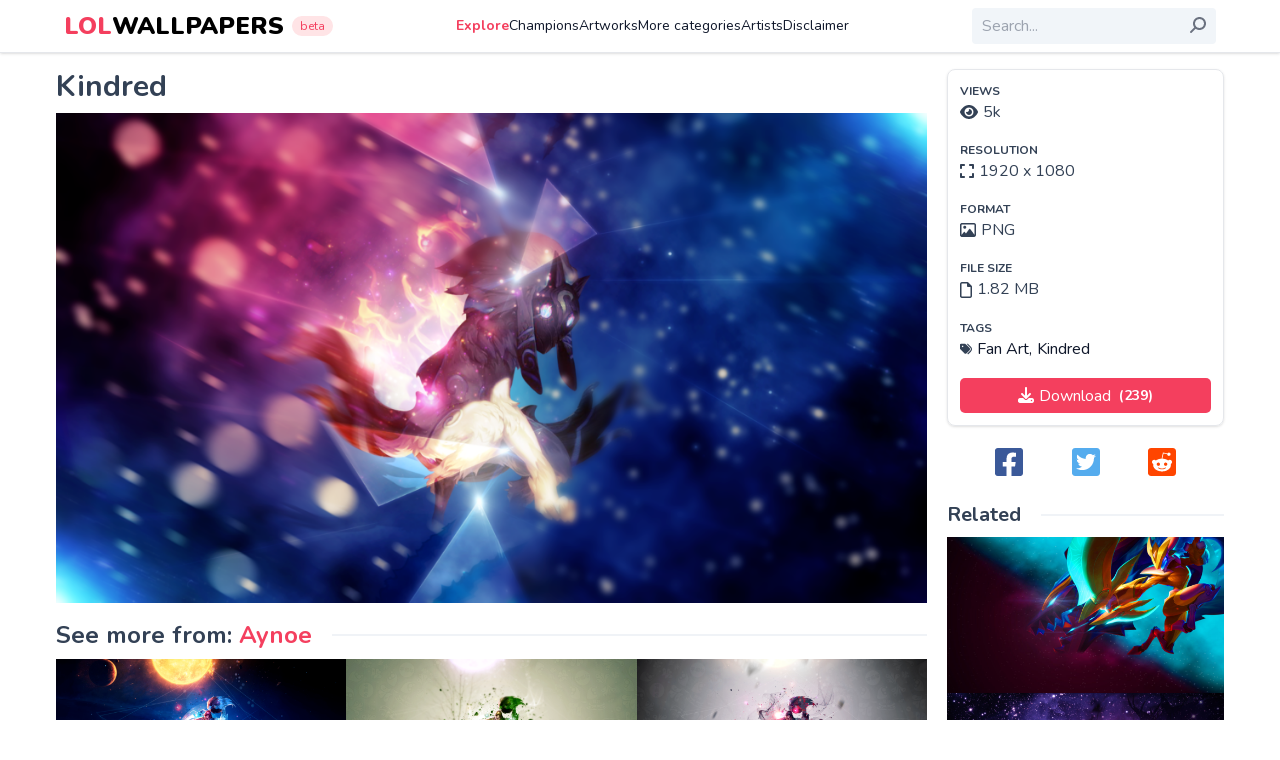

--- FILE ---
content_type: text/html; charset=utf-8
request_url: https://www.google.com/recaptcha/api2/aframe
body_size: 248
content:
<!DOCTYPE HTML><html><head><meta http-equiv="content-type" content="text/html; charset=UTF-8"></head><body><script nonce="02CeNMf_LuaFLwFmWZ-sGg">/** Anti-fraud and anti-abuse applications only. See google.com/recaptcha */ try{var clients={'sodar':'https://pagead2.googlesyndication.com/pagead/sodar?'};window.addEventListener("message",function(a){try{if(a.source===window.parent){var b=JSON.parse(a.data);var c=clients[b['id']];if(c){var d=document.createElement('img');d.src=c+b['params']+'&rc='+(localStorage.getItem("rc::a")?sessionStorage.getItem("rc::b"):"");window.document.body.appendChild(d);sessionStorage.setItem("rc::e",parseInt(sessionStorage.getItem("rc::e")||0)+1);localStorage.setItem("rc::h",'1768706701200');}}}catch(b){}});window.parent.postMessage("_grecaptcha_ready", "*");}catch(b){}</script></body></html>